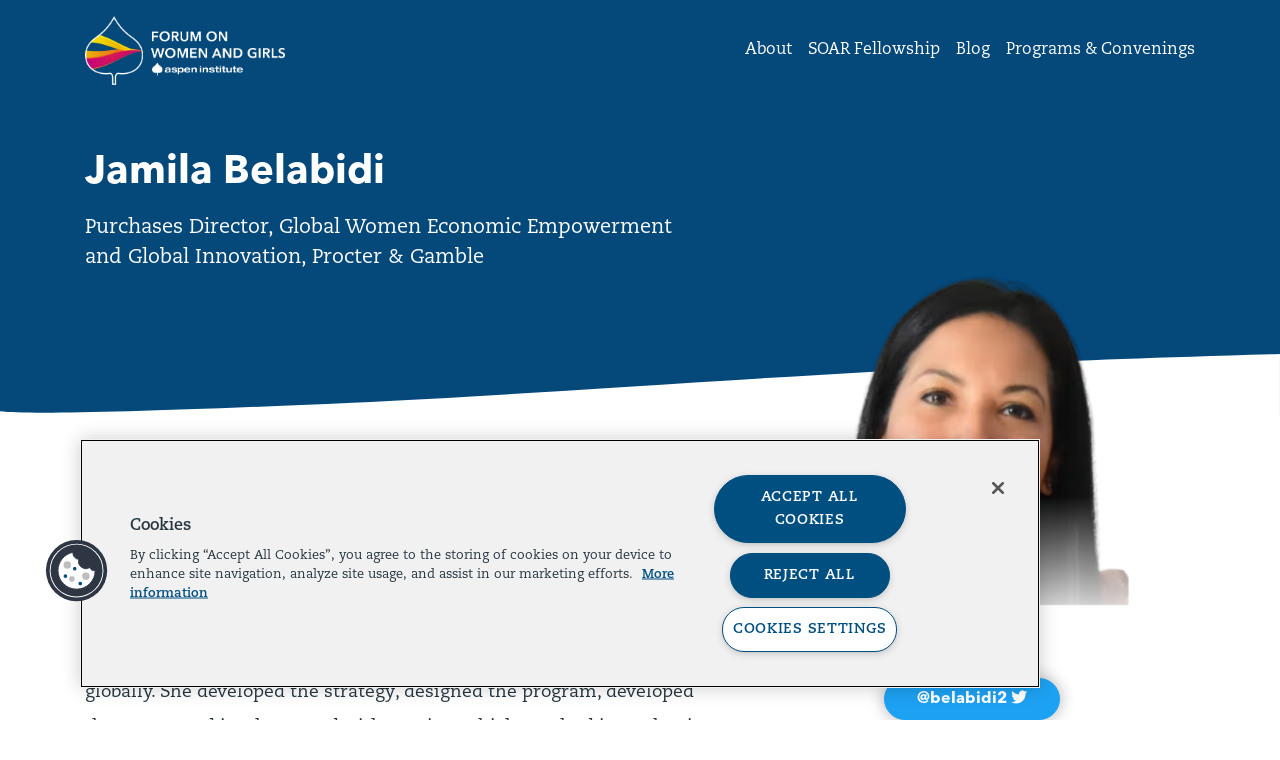

--- FILE ---
content_type: text/html; charset=UTF-8
request_url: https://aspenwomenandgirls.aspeninstitute.org/fellow/jamila-belabidi/
body_size: 6076
content:
<!doctype html>
<html lang="en-US">
  <head>
  <meta charset="utf-8">
  <meta http-equiv="x-ua-compatible" content="ie=edge">
  <meta name="viewport" content="width=device-width, initial-scale=1, shrink-to-fit=no">
  <link rel="apple-touch-icon" sizes="180x180" href="/apple-touch-icon.png">
  <link rel="icon" type="image/png" sizes="32x32" href="/favicon-32x32.png">
  <link rel="icon" type="image/png" sizes="16x16" href="/favicon-16x16.png">
  <link rel="manifest" href="/site.webmanifest">
  <!-- Google tag (gtag.js) --> <script async src="https://www.googletagmanager.com/gtag/js?id=G-PNYFLY8BR2"></script> <script> window.dataLayer = window.dataLayer || []; function gtag(){dataLayer.push(arguments);} gtag('js', new Date()); gtag('config', 'G-PNYFLY8BR2'); </script>

  <meta name='robots' content='index, follow, max-image-preview:large, max-snippet:-1, max-video-preview:-1' />
	<style>img:is([sizes="auto" i], [sizes^="auto," i]) { contain-intrinsic-size: 3000px 1500px }</style>
	
	<!-- This site is optimized with the Yoast SEO plugin v24.6 - https://yoast.com/wordpress/plugins/seo/ -->
	<title>Jamila Belabidi - The Aspen Institute Forum on Women and Girls</title>
	<link rel="canonical" href="https://aspenwomenandgirls.aspeninstitute.org/fellow/jamila-belabidi/" />
	<meta property="og:locale" content="en_US" />
	<meta property="og:type" content="article" />
	<meta property="og:title" content="Jamila Belabidi - The Aspen Institute Forum on Women and Girls" />
	<meta property="og:description" content="A French national with North African heritage, Jamila is a passionate professional and a recognized leader at P&amp;G and externally. During her 20 years of experience, she led, influenced, and implemented key industry transformative strategies, from pack and materials industries to marketing, driving efficiencies at ecosystem levels. In 2015 she was given the mission to &hellip;" />
	<meta property="og:url" content="https://aspenwomenandgirls.aspeninstitute.org/fellow/jamila-belabidi/" />
	<meta property="og:site_name" content="The Aspen Institute Forum on Women and Girls" />
	<meta property="article:modified_time" content="2022-08-16T18:36:59+00:00" />
	<meta name="twitter:card" content="summary_large_image" />
	<meta name="twitter:label1" content="Est. reading time" />
	<meta name="twitter:data1" content="1 minute" />
	<script type="application/ld+json" class="yoast-schema-graph">{"@context":"https://schema.org","@graph":[{"@type":"WebPage","@id":"https://aspenwomenandgirls.aspeninstitute.org/fellow/jamila-belabidi/","url":"https://aspenwomenandgirls.aspeninstitute.org/fellow/jamila-belabidi/","name":"Jamila Belabidi - The Aspen Institute Forum on Women and Girls","isPartOf":{"@id":"https://aspenwomenandgirls.aspeninstitute.org/#website"},"datePublished":"2022-08-16T17:52:10+00:00","dateModified":"2022-08-16T18:36:59+00:00","breadcrumb":{"@id":"https://aspenwomenandgirls.aspeninstitute.org/fellow/jamila-belabidi/#breadcrumb"},"inLanguage":"en-US","potentialAction":[{"@type":"ReadAction","target":["https://aspenwomenandgirls.aspeninstitute.org/fellow/jamila-belabidi/"]}]},{"@type":"BreadcrumbList","@id":"https://aspenwomenandgirls.aspeninstitute.org/fellow/jamila-belabidi/#breadcrumb","itemListElement":[{"@type":"ListItem","position":1,"name":"Home","item":"https://aspenwomenandgirls.aspeninstitute.org/"},{"@type":"ListItem","position":2,"name":"Fellows","item":"https://aspenwomenandgirls.aspeninstitute.org/soar-fellowship/"},{"@type":"ListItem","position":3,"name":"Jamila Belabidi"}]},{"@type":"WebSite","@id":"https://aspenwomenandgirls.aspeninstitute.org/#website","url":"https://aspenwomenandgirls.aspeninstitute.org/","name":"The Aspen Institute Forum on Women and Girls","description":"","publisher":{"@id":"https://aspenwomenandgirls.aspeninstitute.org/#organization"},"potentialAction":[{"@type":"SearchAction","target":{"@type":"EntryPoint","urlTemplate":"https://aspenwomenandgirls.aspeninstitute.org/search/{search_term_string}"},"query-input":{"@type":"PropertyValueSpecification","valueRequired":true,"valueName":"search_term_string"}}],"inLanguage":"en-US"},{"@type":"Organization","@id":"https://aspenwomenandgirls.aspeninstitute.org/#organization","name":"The Aspen Institute Forum on Women and Girls","url":"https://aspenwomenandgirls.aspeninstitute.org/","logo":{"@type":"ImageObject","inLanguage":"en-US","@id":"https://aspenwomenandgirls.aspeninstitute.org/#/schema/logo/image/","url":"/wp-content/uploads/2024/01/aspen-institute-logo-small.png","contentUrl":"/wp-content/uploads/2024/01/aspen-institute-logo-small.png","width":927,"height":555,"caption":"The Aspen Institute Forum on Women and Girls"},"image":{"@id":"https://aspenwomenandgirls.aspeninstitute.org/#/schema/logo/image/"}}]}</script>
	<!-- / Yoast SEO plugin. -->


<link rel='dns-prefetch' href='//aspenwomenandgirls.aspeninstitute.org' />
<link rel='dns-prefetch' href='//kit.fontawesome.com' />
<link rel='dns-prefetch' href='//use.typekit.net' />
<style id='global-styles-inline-css' type='text/css'>
:root{--wp--preset--aspect-ratio--square: 1;--wp--preset--aspect-ratio--4-3: 4/3;--wp--preset--aspect-ratio--3-4: 3/4;--wp--preset--aspect-ratio--3-2: 3/2;--wp--preset--aspect-ratio--2-3: 2/3;--wp--preset--aspect-ratio--16-9: 16/9;--wp--preset--aspect-ratio--9-16: 9/16;--wp--preset--color--black: #000000;--wp--preset--color--cyan-bluish-gray: #abb8c3;--wp--preset--color--white: #ffffff;--wp--preset--color--pale-pink: #f78da7;--wp--preset--color--vivid-red: #cf2e2e;--wp--preset--color--luminous-vivid-orange: #ff6900;--wp--preset--color--luminous-vivid-amber: #fcb900;--wp--preset--color--light-green-cyan: #7bdcb5;--wp--preset--color--vivid-green-cyan: #00d084;--wp--preset--color--pale-cyan-blue: #8ed1fc;--wp--preset--color--vivid-cyan-blue: #0693e3;--wp--preset--color--vivid-purple: #9b51e0;--wp--preset--gradient--vivid-cyan-blue-to-vivid-purple: linear-gradient(135deg,rgba(6,147,227,1) 0%,rgb(155,81,224) 100%);--wp--preset--gradient--light-green-cyan-to-vivid-green-cyan: linear-gradient(135deg,rgb(122,220,180) 0%,rgb(0,208,130) 100%);--wp--preset--gradient--luminous-vivid-amber-to-luminous-vivid-orange: linear-gradient(135deg,rgba(252,185,0,1) 0%,rgba(255,105,0,1) 100%);--wp--preset--gradient--luminous-vivid-orange-to-vivid-red: linear-gradient(135deg,rgba(255,105,0,1) 0%,rgb(207,46,46) 100%);--wp--preset--gradient--very-light-gray-to-cyan-bluish-gray: linear-gradient(135deg,rgb(238,238,238) 0%,rgb(169,184,195) 100%);--wp--preset--gradient--cool-to-warm-spectrum: linear-gradient(135deg,rgb(74,234,220) 0%,rgb(151,120,209) 20%,rgb(207,42,186) 40%,rgb(238,44,130) 60%,rgb(251,105,98) 80%,rgb(254,248,76) 100%);--wp--preset--gradient--blush-light-purple: linear-gradient(135deg,rgb(255,206,236) 0%,rgb(152,150,240) 100%);--wp--preset--gradient--blush-bordeaux: linear-gradient(135deg,rgb(254,205,165) 0%,rgb(254,45,45) 50%,rgb(107,0,62) 100%);--wp--preset--gradient--luminous-dusk: linear-gradient(135deg,rgb(255,203,112) 0%,rgb(199,81,192) 50%,rgb(65,88,208) 100%);--wp--preset--gradient--pale-ocean: linear-gradient(135deg,rgb(255,245,203) 0%,rgb(182,227,212) 50%,rgb(51,167,181) 100%);--wp--preset--gradient--electric-grass: linear-gradient(135deg,rgb(202,248,128) 0%,rgb(113,206,126) 100%);--wp--preset--gradient--midnight: linear-gradient(135deg,rgb(2,3,129) 0%,rgb(40,116,252) 100%);--wp--preset--font-size--small: 13px;--wp--preset--font-size--medium: 20px;--wp--preset--font-size--large: 36px;--wp--preset--font-size--x-large: 42px;--wp--preset--spacing--20: 0.44rem;--wp--preset--spacing--30: 0.67rem;--wp--preset--spacing--40: 1rem;--wp--preset--spacing--50: 1.5rem;--wp--preset--spacing--60: 2.25rem;--wp--preset--spacing--70: 3.38rem;--wp--preset--spacing--80: 5.06rem;--wp--preset--shadow--natural: 6px 6px 9px rgba(0, 0, 0, 0.2);--wp--preset--shadow--deep: 12px 12px 50px rgba(0, 0, 0, 0.4);--wp--preset--shadow--sharp: 6px 6px 0px rgba(0, 0, 0, 0.2);--wp--preset--shadow--outlined: 6px 6px 0px -3px rgba(255, 255, 255, 1), 6px 6px rgba(0, 0, 0, 1);--wp--preset--shadow--crisp: 6px 6px 0px rgba(0, 0, 0, 1);}:where(body) { margin: 0; }.wp-site-blocks > .alignleft { float: left; margin-right: 2em; }.wp-site-blocks > .alignright { float: right; margin-left: 2em; }.wp-site-blocks > .aligncenter { justify-content: center; margin-left: auto; margin-right: auto; }:where(.is-layout-flex){gap: 0.5em;}:where(.is-layout-grid){gap: 0.5em;}.is-layout-flow > .alignleft{float: left;margin-inline-start: 0;margin-inline-end: 2em;}.is-layout-flow > .alignright{float: right;margin-inline-start: 2em;margin-inline-end: 0;}.is-layout-flow > .aligncenter{margin-left: auto !important;margin-right: auto !important;}.is-layout-constrained > .alignleft{float: left;margin-inline-start: 0;margin-inline-end: 2em;}.is-layout-constrained > .alignright{float: right;margin-inline-start: 2em;margin-inline-end: 0;}.is-layout-constrained > .aligncenter{margin-left: auto !important;margin-right: auto !important;}.is-layout-constrained > :where(:not(.alignleft):not(.alignright):not(.alignfull)){margin-left: auto !important;margin-right: auto !important;}body .is-layout-flex{display: flex;}.is-layout-flex{flex-wrap: wrap;align-items: center;}.is-layout-flex > :is(*, div){margin: 0;}body .is-layout-grid{display: grid;}.is-layout-grid > :is(*, div){margin: 0;}body{padding-top: 0px;padding-right: 0px;padding-bottom: 0px;padding-left: 0px;}a:where(:not(.wp-element-button)){text-decoration: underline;}:root :where(.wp-element-button, .wp-block-button__link){background-color: #32373c;border-width: 0;color: #fff;font-family: inherit;font-size: inherit;line-height: inherit;padding: calc(0.667em + 2px) calc(1.333em + 2px);text-decoration: none;}.has-black-color{color: var(--wp--preset--color--black) !important;}.has-cyan-bluish-gray-color{color: var(--wp--preset--color--cyan-bluish-gray) !important;}.has-white-color{color: var(--wp--preset--color--white) !important;}.has-pale-pink-color{color: var(--wp--preset--color--pale-pink) !important;}.has-vivid-red-color{color: var(--wp--preset--color--vivid-red) !important;}.has-luminous-vivid-orange-color{color: var(--wp--preset--color--luminous-vivid-orange) !important;}.has-luminous-vivid-amber-color{color: var(--wp--preset--color--luminous-vivid-amber) !important;}.has-light-green-cyan-color{color: var(--wp--preset--color--light-green-cyan) !important;}.has-vivid-green-cyan-color{color: var(--wp--preset--color--vivid-green-cyan) !important;}.has-pale-cyan-blue-color{color: var(--wp--preset--color--pale-cyan-blue) !important;}.has-vivid-cyan-blue-color{color: var(--wp--preset--color--vivid-cyan-blue) !important;}.has-vivid-purple-color{color: var(--wp--preset--color--vivid-purple) !important;}.has-black-background-color{background-color: var(--wp--preset--color--black) !important;}.has-cyan-bluish-gray-background-color{background-color: var(--wp--preset--color--cyan-bluish-gray) !important;}.has-white-background-color{background-color: var(--wp--preset--color--white) !important;}.has-pale-pink-background-color{background-color: var(--wp--preset--color--pale-pink) !important;}.has-vivid-red-background-color{background-color: var(--wp--preset--color--vivid-red) !important;}.has-luminous-vivid-orange-background-color{background-color: var(--wp--preset--color--luminous-vivid-orange) !important;}.has-luminous-vivid-amber-background-color{background-color: var(--wp--preset--color--luminous-vivid-amber) !important;}.has-light-green-cyan-background-color{background-color: var(--wp--preset--color--light-green-cyan) !important;}.has-vivid-green-cyan-background-color{background-color: var(--wp--preset--color--vivid-green-cyan) !important;}.has-pale-cyan-blue-background-color{background-color: var(--wp--preset--color--pale-cyan-blue) !important;}.has-vivid-cyan-blue-background-color{background-color: var(--wp--preset--color--vivid-cyan-blue) !important;}.has-vivid-purple-background-color{background-color: var(--wp--preset--color--vivid-purple) !important;}.has-black-border-color{border-color: var(--wp--preset--color--black) !important;}.has-cyan-bluish-gray-border-color{border-color: var(--wp--preset--color--cyan-bluish-gray) !important;}.has-white-border-color{border-color: var(--wp--preset--color--white) !important;}.has-pale-pink-border-color{border-color: var(--wp--preset--color--pale-pink) !important;}.has-vivid-red-border-color{border-color: var(--wp--preset--color--vivid-red) !important;}.has-luminous-vivid-orange-border-color{border-color: var(--wp--preset--color--luminous-vivid-orange) !important;}.has-luminous-vivid-amber-border-color{border-color: var(--wp--preset--color--luminous-vivid-amber) !important;}.has-light-green-cyan-border-color{border-color: var(--wp--preset--color--light-green-cyan) !important;}.has-vivid-green-cyan-border-color{border-color: var(--wp--preset--color--vivid-green-cyan) !important;}.has-pale-cyan-blue-border-color{border-color: var(--wp--preset--color--pale-cyan-blue) !important;}.has-vivid-cyan-blue-border-color{border-color: var(--wp--preset--color--vivid-cyan-blue) !important;}.has-vivid-purple-border-color{border-color: var(--wp--preset--color--vivid-purple) !important;}.has-vivid-cyan-blue-to-vivid-purple-gradient-background{background: var(--wp--preset--gradient--vivid-cyan-blue-to-vivid-purple) !important;}.has-light-green-cyan-to-vivid-green-cyan-gradient-background{background: var(--wp--preset--gradient--light-green-cyan-to-vivid-green-cyan) !important;}.has-luminous-vivid-amber-to-luminous-vivid-orange-gradient-background{background: var(--wp--preset--gradient--luminous-vivid-amber-to-luminous-vivid-orange) !important;}.has-luminous-vivid-orange-to-vivid-red-gradient-background{background: var(--wp--preset--gradient--luminous-vivid-orange-to-vivid-red) !important;}.has-very-light-gray-to-cyan-bluish-gray-gradient-background{background: var(--wp--preset--gradient--very-light-gray-to-cyan-bluish-gray) !important;}.has-cool-to-warm-spectrum-gradient-background{background: var(--wp--preset--gradient--cool-to-warm-spectrum) !important;}.has-blush-light-purple-gradient-background{background: var(--wp--preset--gradient--blush-light-purple) !important;}.has-blush-bordeaux-gradient-background{background: var(--wp--preset--gradient--blush-bordeaux) !important;}.has-luminous-dusk-gradient-background{background: var(--wp--preset--gradient--luminous-dusk) !important;}.has-pale-ocean-gradient-background{background: var(--wp--preset--gradient--pale-ocean) !important;}.has-electric-grass-gradient-background{background: var(--wp--preset--gradient--electric-grass) !important;}.has-midnight-gradient-background{background: var(--wp--preset--gradient--midnight) !important;}.has-small-font-size{font-size: var(--wp--preset--font-size--small) !important;}.has-medium-font-size{font-size: var(--wp--preset--font-size--medium) !important;}.has-large-font-size{font-size: var(--wp--preset--font-size--large) !important;}.has-x-large-font-size{font-size: var(--wp--preset--font-size--x-large) !important;}
:where(.wp-block-post-template.is-layout-flex){gap: 1.25em;}:where(.wp-block-post-template.is-layout-grid){gap: 1.25em;}
:where(.wp-block-columns.is-layout-flex){gap: 2em;}:where(.wp-block-columns.is-layout-grid){gap: 2em;}
:root :where(.wp-block-pullquote){font-size: 1.5em;line-height: 1.6;}
</style>
<link rel="stylesheet" href="https://use.typekit.net/lyl8zxr.css"><link rel="stylesheet" href="/wp-content/themes/forum-women-girls/dist/styles/main_59733780.css">
	<!-- OneTrust Cookies Consent Notice prod script start for aspenwomenandgirls.aspeninstitute.org -->

    <script src="https://cdn.cookielaw.org/scripttemplates/otSDKStub.js"  type="text/javascript" charset="UTF-8" data-domain-script="49a7d445-da6b-4347-a048-ea65de8bbbe6" ></script>
    <script type="text/javascript">
    function OptanonWrapper() { }
    </script>
    <!-- OneTrust Cookies Consent Notice prod script end for aspenwomenandgirls.aspeninstitute.org -->


			<style type="text/css" id="wp-custom-css">
			.single-fellow .lead {
	max-width: 600px;
}

section.splash {
	 min-height: 80vh !important;
}		</style>
		</head>
  <body class="fellow-template-default single single-fellow postid-2909 layout-app jamila-belabidi profile app-data index-data singular-data single-data single-fellow-data single-fellow-jamila-belabidi-data">
    <a href="#main" class="sr-only">Skip to main content</a>
        <header class="site-header">
  <div class="container">
    <div class="row align-items-center">
      <div class="col-auto">
        <a class="brand" href="https://aspenwomenandgirls.aspeninstitute.org/">
         <img src="/wp-content/themes/forum-women-girls/resources/assets/images/AFWG_logo_white_w_colorband.png" style="max-width: 200px;">
          <span class="sr-only">The Aspen Institute Forum on Women and Girls</span>
        </a>
      </div>
      <div class="col-auto ml-auto d-none d-lg-block">
        <nav class="nav-primary">
                      <ul id="menu-primary-navigation" class="nav"><li class="active menu-item menu-about"><a href="https://aspenwomenandgirls.aspeninstitute.org/about/">About</a></li>
<li class="active menu-item menu-soar-fellowship"><a href="https://aspenwomenandgirls.aspeninstitute.org/soar-fellowship/">SOAR Fellowship</a></li>
<li class="active menu-item menu-blog"><a href="/blog/">Blog</a></li>
<li class="active menu-item menu-programs-convenings"><a href="https://aspenwomenandgirls.aspeninstitute.org/program-convenings/">Programs &#038; Convenings</a></li>
</ul>
                  </nav>
      </div>
    </div>
  </div>
</header>
    <div class="wrap" role="document">
        <header class="page-header">
  <div class="inner">
    <div class="container">
      <div class="row">
        <div class="col-12">
          <h1>Jamila Belabidi</h1>
                              <p class="lead mt-3 job-title">Purchases Director, Global Women Economic Empowerment and Global Innovation, Procter &amp; Gamble</p>
                  </div>
      </div>
    </div>
  </div>
</header>
      <div class="container">
        <div class="content row">
          <main class="main" id="main">
            <div class="entry-content">
      
<p>A French national with North African heritage, Jamila is a passionate professional and a recognized leader at P&amp;G and externally. During her 20 years of experience, she led, influenced, and implemented key industry transformative strategies, from pack and materials industries to marketing, driving efficiencies at ecosystem levels. In 2015 she was given the mission to expand the NA based supplier diversity program globally. She developed the strategy, designed the program, developed the teams, and implemented with passion, which resulted into what is today one of the benchmark programs in the industry, with a $3 billion annual spend and with a target to reach $5 billion by 2030. Thanks to her personal story, she is impatiently and relentlessly promoting gender equality throughout the workplace, the marketplace (supply chain), and within communities. She has created the first ever women economic empowerment role at P&amp;G, aiming to support women entrepreneurs throughout the value chain of P&amp;G. Jamila holds a master of science in engineering from les Arts &amp; Métiers in France and a master’s in supply chain management from EPFL in Lausanne, Switzerland. Her three daughters, her family, and her family heritage are fueling her passion for equality, inclusion, and economic justice.</p>
  </div>
          </main>
            <aside class="sidebar has-portrait">
    <div class="portrait">
    <img width="1080" height="1080" src="/wp-content/uploads/2022/08/SOAR-SITE-CROP-14.png" class="portrait-image" alt="Portrait of Jamila Belabidi" decoding="async" loading="lazy" srcset="/wp-content/uploads/2022/08/SOAR-SITE-CROP-14.png 1080w, /wp-content/uploads/2022/08/SOAR-SITE-CROP-14-300x300.png 300w, /wp-content/uploads/2022/08/SOAR-SITE-CROP-14-1024x1024.png 1024w, /wp-content/uploads/2022/08/SOAR-SITE-CROP-14-768x768.png 768w" sizes="auto, (max-width: 1080px) 100vw, 1080px" />  </div>
  
    <ul class="social-media">
        <li><a href="https://twitter.com/belabidi2" class="btn btn-twitter btn-shadow">@belabidi2 <i class="fab fa-twitter "></i></a></li>
      </ul>
  
  </aside>
        </div>
      </div>
          </div>
        <footer class="site-footer">
  <div class="container-fluid">
    <div class="colophon row">
      <div class="container">
        <div class="row py-3 align-items-center">
          <div class="col-auto mr-lg-auto">
           <img src="/wp-content/uploads/2024/01/FWG_logo.png" style="max-width: 200px;">
          </div>
          <div class="col-auto">
            <p class="small text-dark mb-0">Presented by</p>
            <a href="https://aspeninstitute.org" aria-label="The Aspen Institute"><img src="/wp-content/uploads/2024/01/aspen-institute-logo-small.png" style="max-width:125px;"></a>
          </div>
        </div>
      </div>
  </div>
    <div class="row bg-secondary">
      <div class="container">
        <div class="row align-items-center py-2">
          <div class="col-12 col-lg-auto">
            <nav class="nav-footer nav">
              <a href="#" class="nav-link">Contact</a>
              <a href="#" class="nav-link">Legal</a>
              <a href="#" class="nav-link">Privacy</a>
            </nav>
          </div>
          <div class="col-12 col-lg-auto ml-lg-auto">
            <p class="mb-0">&copy; 2026 The Aspen Institute. All Rights Reserved.</p>
          </div>
        </div>
      </div>
    </div>
  </div>
</footer>
    <script type="text/javascript" id="edac-frontend-fixes-js-extra">
/* <![CDATA[ */
var edac_frontend_fixes = [];
/* ]]> */
</script>
<script src="/wp-content/plugins/accessibility-checker/build/frontendFixes.bundle.js"></script><script src="https://kit.fontawesome.com/7c2748388d.js"></script><script src="/wp-includes/js/jquery/jquery.min.js"></script><script src="/wp-content/themes/forum-women-girls/dist/scripts/main_59733780.js"></script>  </body>
</html>
